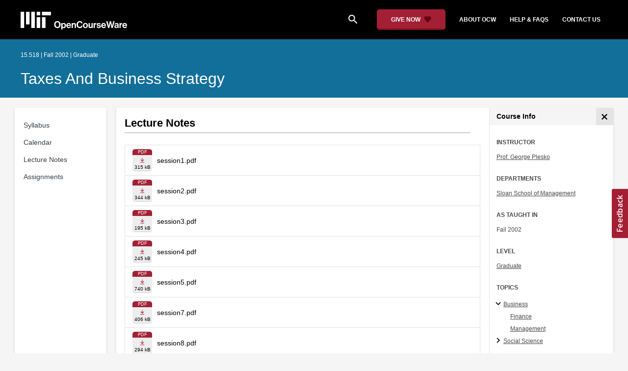

--- FILE ---
content_type: text/html
request_url: https://ocw.mit.edu/courses/15-518-taxes-and-business-strategy-fall-2002/resources/lecture-notes/
body_size: 10328
content:
<!doctype html>
<html lang="en">
<head>
  
    
    <script>(function(w,d,s,l,i){w[l]=w[l]||[];w[l].push({'gtm.start':
    new Date().getTime(),event:'gtm.js'});var f=d.getElementsByTagName(s)[0],
    j=d.createElement(s),dl=l!='dataLayer'?'&l='+l:'';j.async=true;j.src=
    'https://www.googletagmanager.com/gtm.js?id='+i+dl;f.parentNode.insertBefore(j,f);
    })(window,document,'script','dataLayer','GTM-NMQZ25T');</script>
    
  
  


    
    <link href="/static_shared/css/course_v2.3e66d.css" rel="stylesheet">
    

    
    <link href="/static_shared/css/common.3e66d.css" rel="stylesheet">
    

  
  <meta charset="utf-8">
  <meta name="viewport" content="width=device-width, initial-scale=1, viewport-fit=cover">
  <meta name="description" content="MIT OpenCourseWare is a web based publication of virtually all MIT course content. OCW is open and available to the world and is a permanent MIT activity">
  <meta name="keywords" content="opencourseware,MIT OCW,courseware,MIT opencourseware,Free Courses,class notes,class syllabus,class materials,tutorials,online courses,MIT courses">
  
  <meta property="og:site_name" content="MIT OpenCourseWare">
  <meta property="og:type" content="website" />
  <meta property="og:url" content="https://ocw.mit.edu/courses/15-518-taxes-and-business-strategy-fall-2002/resources/lecture-notes/" />
  <meta property="og:title" content="Taxes and Business Strategy | Sloan School of Management | MIT OpenCourseWare" />
  <meta property="og:description" content="MIT OpenCourseWare is a web based publication of virtually all MIT course content. OCW is open and available to the world and is a permanent MIT activity" />

  

<meta property="og:image" content="https://ocw.mit.edu/courses/15-518-taxes-and-business-strategy-fall-2002/cff5dc4d0545e629a5268d9d510be65a_15-518f02.jpg" />
<meta name="twitter:card" content="summary_large_image" />
<meta name="twitter:site" content="@mitocw" />
<meta name="twitter:image:src" content="https://ocw.mit.edu/courses/15-518-taxes-and-business-strategy-fall-2002/cff5dc4d0545e629a5268d9d510be65a_15-518f02.jpg" />

  <link rel="canonical" href="https://ocw.mit.edu/courses/15-518-taxes-and-business-strategy-fall-2002/resources/lecture-notes/" />

  <script type="application/ld+json">
      {
        "@context": "http://schema.org/",
        "@type" : "WebPage",
        "name": "MIT OpenCourseWare",
        "description": "MIT OpenCourseWare is a web based publication of virtually all MIT course content. OCW is open and available to the world and is a permanent MIT activity",
        "license": "http://creativecommons.org/licenses/by-nc-sa/4.0/",
        "publisher": {
          "@type": "CollegeOrUniversity",
          "name": "MIT OpenCourseWare"
        }
      }
  </script>

  <title>Taxes and Business Strategy | Sloan School of Management | MIT OpenCourseWare</title>
  <style>
  @font-face {
    font-family: 'Material Icons';
    font-style: normal;
    font-weight: 400;
    src: local('Material Icons'),
      local('MaterialIcons-Regular'),
      url(/static_shared/fonts/MaterialIcons-Regular.subset.504c7f0c308e930e9255.woff2) format('woff2'),
      url(/static_shared/fonts/MaterialIcons-Regular.subset.1f8f08f2bf0d6e078379.woff) format('woff'),
      url(/static_shared/fonts/MaterialIcons-Regular.subset.aa271372671db14b34f2.ttf) format('truetype');
  }
  @font-face {
    font-family: 'Material Icons Round';
    font-style: normal;
    font-weight: 400;
    src: local("MaterialIcons-Round"),
    url(/static_shared/fonts/MaterialIconsRound-Regular.subset.7154eae1d0e60e0dabe4.woff2) format('woff2');
  }
  @font-face {
    font-family: 'Cardo Bold';
    font-style: normal;
    font-weight: bold;
    src: local('Cardo'),
      local('Cardo-Bold'),
      url(/static_shared/fonts/Cardo-Bold.d7bf1aa6f322a64b2fc3.ttf) format('truetype');
  }
  @font-face {
    font-family: 'Cardo Italic';
    font-style: italic;
    font-weight: 400;
    src: local('Cardo'),
      local('Cardo-Italic'),
      url(/static_shared/fonts/Cardo-Italic.0935d2ebbc05be3559b1.ttf) format('truetype');
  }
  @font-face {
    font-family: 'Helvetica Light';
    font-style: normal`;
    font-weight: 400;
    src: local('Helvetica Light'),
      local('Helvetica-Light'),
      url(/static_shared/fonts/Helvetica-Light.70359849afb40079a1c8.ttf) format('truetype');
  }
  .external-link.nav-link::after {
    background-image: url('/static_shared/images/external_link.58bbdd86c00a2c146c36.svg'); 
  }
  </style>
</head>


<body class="course-home-page">
  
    
    <noscript><iframe src="https://www.googletagmanager.com/ns.html?id=GTM-NMQZ25T"
    height="0" width="0" style="display:none;visibility:hidden"></iframe></noscript>
    
  
  <div class="overflow-auto">
    <span class="course-header">
    <div
  id="mobile-course-nav"
  class="navbar-offcanvas offcanvas-toggle offcanvas-toggle-close medium-and-below-only drawer">
  <h3 class="my-4 d-flex align-items-center justify-content-between">
    Browse Course Material
    <button
      class="btn"
      type="button"
      aria-label="Close Course Menu"
      onclick="$('#mobile-course-nav-toggle').click();"
      id="close-mobile-course-menu-button"
      >
      <img
        src="/static_shared/images/close_small.b0a2684ccc0da6407a56.svg"
        alt=""
        width="12px"
      />
    </button>
  </h3>
  

<nav class="course-nav" aria-label="Course materials">
  <ul class="w-100 m-auto list-unstyled">
    
      









<li class="course-nav-list-item">
  <div class="course-nav-parent d-flex flex-direction-row align-items-center justify-content-between">
    <span class="course-nav-text-wrapper">
      
        <a class="text-dark nav-link"
          data-uuid="c8751bba-46c2-86e3-3802-7d86ec4456c6"
           href="/courses/15-518-taxes-and-business-strategy-fall-2002/pages/syllabus/" >
          Syllabus
        </a>
      
    </span>
    
  </div>
  
  <span class="medium-and-below-only"><hr/></span>
  
  <ul
    class="course-nav-child-nav m-auto collapse"
    id="nav-container_mobile_c8751bba-46c2-86e3-3802-7d86ec4456c6"
    aria-labelledby="nav-button_mobile_c8751bba-46c2-86e3-3802-7d86ec4456c6"
  >
    
  </ul>
</li>

    
      









<li class="course-nav-list-item">
  <div class="course-nav-parent d-flex flex-direction-row align-items-center justify-content-between">
    <span class="course-nav-text-wrapper">
      
        <a class="text-dark nav-link"
          data-uuid="98dacf64-2fa9-8a38-dfd2-ad3d39925859"
           href="/courses/15-518-taxes-and-business-strategy-fall-2002/pages/calendar/" >
          Calendar
        </a>
      
    </span>
    
  </div>
  
  <span class="medium-and-below-only"><hr/></span>
  
  <ul
    class="course-nav-child-nav m-auto collapse"
    id="nav-container_mobile_98dacf64-2fa9-8a38-dfd2-ad3d39925859"
    aria-labelledby="nav-button_mobile_98dacf64-2fa9-8a38-dfd2-ad3d39925859"
  >
    
  </ul>
</li>

    
      









<li class="course-nav-list-item">
  <div class="course-nav-parent d-flex flex-direction-row align-items-center justify-content-between">
    <span class="course-nav-text-wrapper">
      
        <a class="text-dark nav-link"
          data-uuid="33511179-bd1b-4d3f-07ef-573dc3c5ada1"
           href="/courses/15-518-taxes-and-business-strategy-fall-2002/pages/lecture-notes/" >
          Lecture Notes
        </a>
      
    </span>
    
  </div>
  
  <span class="medium-and-below-only"><hr/></span>
  
  <ul
    class="course-nav-child-nav m-auto collapse"
    id="nav-container_mobile_33511179-bd1b-4d3f-07ef-573dc3c5ada1"
    aria-labelledby="nav-button_mobile_33511179-bd1b-4d3f-07ef-573dc3c5ada1"
  >
    
  </ul>
</li>

    
      









<li class="course-nav-list-item">
  <div class="course-nav-parent d-flex flex-direction-row align-items-center justify-content-between">
    <span class="course-nav-text-wrapper">
      
        <a class="text-dark nav-link"
          data-uuid="8824da49-27d6-b7a7-01fb-3715856a3573"
           href="/courses/15-518-taxes-and-business-strategy-fall-2002/pages/assignments/" >
          Assignments
        </a>
      
    </span>
    
  </div>
  
  <span class="medium-and-below-only"><hr/></span>
  
  <ul
    class="course-nav-child-nav m-auto collapse"
    id="nav-container_mobile_8824da49-27d6-b7a7-01fb-3715856a3573"
    aria-labelledby="nav-button_mobile_8824da49-27d6-b7a7-01fb-3715856a3573"
  >
    
  </ul>
</li>

    
  </ul>
</nav>

</div>

    <div
  id="course-info-drawer"
  class="bg-faded pt-3 bg-light navbar-offcanvas navbar-offcanvas-right medium-and-below-only drawer"
>
  <div class="col-12">
    <button
      class="btn close-mobile-course-info"
      type="button"
      aria-label="Close Course Info"
      onclick="$('#mobile-course-info-toggle').click();"
      id="close-mobile-course-info-button"
      >
      <img
        class=""
        src="/static_shared/images/close_small.b0a2684ccc0da6407a56.svg"
        alt=""
        width="12px"
      />
    </button>
  </div>
    

<div class="course-info">
  <div class="course-detail-title bg-light-gray">
    <h2 class="font-black py-1 pl-3 m-0">
      Course Info
    </h2>
  </div>
  <div class="px-3 mt-4">
    <div class="row">
      <div class="col-12 ">
        
        <div class="">
          
          <h5 class="panel-course-info-title ">
            Instructor
            </h5>
          <div class="course-info-content panel-course-info-text">
            




<ul class="list-unstyled m-0">
  
  
  
    
  
  <li>
    <a   class="course-info-instructor strip-link-offline"    href="/search/?q=Prof.&#43;George&#43;Plesko"  >Prof. George Plesko</a>
  </li>
  
</ul>


          </div>
        </div>
        
        
          
          
            <div class="mt-4">
              <h5 class="panel-course-info-title ">
                Departments
              </h5>
              <div class="course-info-content panel-course-info-text">
                




<ul class="list-unstyled m-0">
  
  
  
    
  
  <li>
    <a   class="course-info-department strip-link-offline"    href="/search/?d=Sloan&#43;School&#43;of&#43;Management"  >Sloan School of Management</a>
  </li>
  
</ul>


              </div>
            </div>
          
         
        
        <div class="mt-4">
          <h5 class="panel-course-info-title ">
            As Taught In
          </h5>
          <div class="course-info-content panel-course-info-text">
            Fall
            
              2002
            
          </div>
        </div>

        <div class="mt-4">
          <h5 class="panel-course-info-title ">
            Level
          </h5>
          <div class="course-info-content panel-course-info-text">
            
              
                <a   class=" strip-link-offline"    href="/search/?l=Graduate"  >Graduate</a><br />
              
            
          </div>
        </div>
        
      </div>

      
    </div>
  </div>
</div>

  





<div class=" mt-4">
  <h5 class="panel-course-info-title ">
    Topics
  </h5>
  <ul class="list-unstyled pb-2 m-0 panel-course-info-text">
      <li>








<div class="position-relative pt-1 pb-1 pl-4 ml-n2 ">
  
  <button
    type="button"
    class="topic-toggle border-0 bg-transparent pl-0"
    data-target="#subtopic-container_mobile_0"
    data-toggle="collapse"
    aria-controls="subtopic-container_mobile_0"
    aria-expanded="true"
    aria-label="Business subtopics"
  >
    <i aria-hidden="true" class="material-icons"></i>
  </button>
  
  <span class="topic-text-wrapper">
    <a   class="text-black course-info-topic strip-link-offline"    href="/search/?t=Business"  >Business</a></span>
</div>

<ul
  class="pl-4 subtopic-container collapse show list-unstyled"
  id="subtopic-container_mobile_0"
  aria-label="Subtopics"
>
  
  
  
  <li>
    <div class="position-relative pt-1 pb-1  pl-2 ">
      
      <span class="topic-text-wrapper">
        
        <a   class="text-black course-info-topic strip-link-offline"    href="/search/?t=Finance"  >Finance</a></span>
    </div>
    <ul
      class="collapse show list-unstyled"
      id="speciality-container_mobile_0_0"
      aria-label="Specialties"
    >
      
    </ul>
    
  </li>
  
  
  <li>
    <div class="position-relative pt-1 pb-1  pl-2 ">
      
      <span class="topic-text-wrapper">
        
        <a   class="text-black course-info-topic strip-link-offline"    href="/search/?t=Management"  >Management</a></span>
    </div>
    <ul
      class="collapse show list-unstyled"
      id="speciality-container_mobile_0_1"
      aria-label="Specialties"
    >
      
    </ul>
    
  </li>
  
</ul>

</li>
      <li>








<div class="position-relative pt-1 pb-1 pl-4 ml-n2 ">
  
  <button
    type="button"
    class="topic-toggle border-0 bg-transparent pl-0"
    data-target="#subtopic-container_mobile_1"
    data-toggle="collapse"
    aria-controls="subtopic-container_mobile_1"
    aria-expanded="false"
    aria-label="Social Science subtopics"
  >
    <i aria-hidden="true" class="material-icons"></i>
  </button>
  
  <span class="topic-text-wrapper">
    <a   class="text-black course-info-topic strip-link-offline"    href="/search/?t=Social&#43;Science"  >Social Science</a></span>
</div>

<ul
  class="pl-4 subtopic-container collapse list-unstyled"
  id="subtopic-container_mobile_1"
  aria-label="Subtopics"
>
  
  
  
  <li>
    <div class="position-relative pt-1 pb-1  pl-4 ">
      
      <button
        class="topic-toggle border-0 bg-transparent pl-0"
        data-target="#speciality-container_mobile_1_0"
        data-toggle="collapse"
        aria-controls="speciality-container_mobile_1_0"
        aria-expanded="false"
        aria-label="Economics specialties"
      >
        <i aria-hidden="true" class="material-icons"></i>
      </button>
      
      <span class="topic-text-wrapper">
        
        <a   class="text-black course-info-topic strip-link-offline"    href="/search/?t=Economics"  >Economics</a></span>
    </div>
    <ul
      class="collapse list-unstyled"
      id="speciality-container_mobile_1_0"
      aria-label="Specialties"
    >
      
      <li class="pt-1 pb-1 pl-5">
        <span class="topic-text-wrapper">
          
          <a   class="text-black course-info-topic strip-link-offline"    href="/search/?t=Industrial&#43;Organization"  >Industrial Organization</a></span>
      </li>
      
    </ul>
    
  </li>
  
</ul>

</li>
      
  </ul>
</div>

  



<div class="">
  <h5 class="course-detail-title panel-course-info-title mt-3">
    Learning Resource Types
  </h5>
  <div>
    <div class="row d-inline m-0">
      
        <div class="panel-course-info-text my-2">
          

<div class="">
  <div class="d-flex">
    <i aria-hidden="true" class="material-icons pr-1">notes</i>
    <span>Lecture Notes</span>
  </div>
</div>

        </div>
      
        <div class="panel-course-info-text my-2">
          

<div class="">
  <div class="d-flex">
    <i aria-hidden="true" class="material-icons pr-1">assignment</i>
    <span>Problem Sets</span>
  </div>
</div>

        </div>
      
    </div>
  </div>
</div>


  <hr>
<div class="pb-3">
  <a class="download-course-link-button btn btn-outline-primary btn-link link-button text-decoration-none px-4 py-2"
    role="button"
    href="/courses/15-518-taxes-and-business-strategy-fall-2002/download">
    <div class="text-center w-100">Download Course</div>
  </a>
</div>
</div>

    





<div id="mobile-header" class="position-relative bg-black medium-and-below-only">
  <nav class="navbar navbar-expand-lg navbar-dark bg-black d-flex">
    <button
      class="navbar-toggler"
      type="button"
      data-toggle="collapse"
      data-target="#navbarSupportedContent"
      aria-controls="navbarSupportedContent"
      aria-expanded="false"
      aria-label="Toggle navigation"
    >
      <i class="material-icons display-4 text-white align-bottom">menu</i>
    </button>
    <div class="mx-auto">
      <a href="/">
        <img width="200" src="/static_shared/images/ocw_logo_white.cabdc9a745b03db3dad4.svg" alt="MIT OpenCourseWare"/>
      </a>
    </div>
    <div class="user-menu-container"></div>
    <div class="collapse navbar-collapse" id="navbarSupportedContent">
      <ul class="navbar-nav mr-auto pl-2 pt-2">
        <li class="nav-item">
  
  
    <a class="nav-link search-icon text-white pr-6" href="/search/">
      <i class="material-icons">search</i>
    </a>
  
</li>
        <li class="nav-item">
          <a   class="nav-link"    href="https://giving.mit.edu/give/to/ocw/?utm_source=ocw&amp;utm_medium=homepage_banner&amp;utm_campaign=nextgen_home"  >Give Now</a>
        </li>
        <li class="nav-item">
          <a   class="nav-link"    href="/about"  >About OCW</a>
        </li>
        <li class="nav-item">
          <a   class="nav-link"   target="_blank"   href="https://mitocw.zendesk.com/hc/en-us"  >Help &amp; Faqs</a>
        </li>
        <li class="nav-item">
          <a   class="nav-link"    href="/contact"  >Contact Us</a>
        </li>
      </ul>
    </div>
  </nav>
</div>


<div id="desktop-header">
  <div class="contents">
    <div class="left">
      <div class="ocw-logo">
        <a href="/">
          <img src="/static_shared/images/ocw_logo_white.cabdc9a745b03db3dad4.svg" alt="MIT OpenCourseWare" />
        </a>
      </div>
    </div>
    <div class="right">
      
  
  
    <a class="nav-link search-icon text-white pr-6" href="/search/">
      <i class="material-icons">search</i>
    </a>
  

      <a class="give-button text-white text-decoration-none font-weight-bold small-link d-flex align-items-center" aria-label="Give Now - Donate to MIT OpenCourseWare" href="https://giving.mit.edu/give/to/ocw/?utm_source=ocw&amp;utm_medium=homepage_banner&amp;utm_campaign=nextgen_home">
        <span class="m-0 pr-2">GIVE NOW</span>
        <img src="/static_shared/images/heart_burgundy.e7c8635e8cc6538b89fa.svg" class="heart-burgundy" alt="" />
      </a>
      <a   class="text-white text-decoration-none font-weight-bold pl-5 pr-3 py-2"    href="/about"  >about ocw</a>
      <a   class="text-white text-decoration-none font-weight-bold px-3 py-2"   target="_blank"   href="https://mitocw.zendesk.com/hc/en-us"  >help &amp; faqs</a>
      <a   class="text-white text-decoration-none font-weight-bold px-3 py-2"    href="/contact"  >contact us</a>
      <div class="user-menu-container"></div>
    </div>
  </div>
</div>

<div id="user-list-modal-container"></div>
<div id="create-user-list-modal-container"></div>
    </span>
    
    

<div id="course-banner" class="p-0">
  <div class="max-content-width course-banner-content m-auto py-3">
    <div class="row">
    <div class="col-11">
      
      <span class="course-number-term-detail">15.518 | Fall 2002 | Graduate</span>
      <br>
      <br>
      <h1>
        <a
          class="text-capitalize m-0 text-white"
          href="/courses/15-518-taxes-and-business-strategy-fall-2002/"
        >Taxes and Business Strategy</a>
      </h1>
    </div>
    <div class="col-1"><div class="bookmark-button-container" data-resourcereadableid="15.518&#43;fall_2002"></div>
    </div>
    </div>
  </div>
</div>


    <div id="course-main-content">
      <div class="row">
        <div class="col-12 course-home-grid">
          <div class="medium-and-below-only">
            <div class="d-flex align-items-center mb-3">
              <div class="col-6 px-0">
                <div>
  <button
    id="mobile-course-nav-toggle"
    class="mobile-course-nav-toggle-btn d-inline-flex align-items-center offcanvas-toggle"
    data-toggle="offcanvas"
    data-target="#mobile-course-nav"
  >
    <img src="/static_shared/images/expand.a062b1c47b121e3c7e03.svg" alt=""/>
    <span class="pl-1">Menu</span>
  </button>
</div>

              </div>
              <div class="col-6 px-0">
                


  <button 
    class="btn btn-link float-right mobile-course-info-toggle-btn toggle navbar-toggle offcanvas-toggle"
    id="mobile-course-info-toggle"
    data-toggle="offcanvas" 
    data-target="#course-info-drawer">
    More Info
  </button>


              </div>
            </div>
          </div>
        </div>
      </div>
      <div class="row course-cards">
        <div class="col-2 course-home-grid large-and-above-only">  
          <div class="card">
  <div class="card-body pr-2">
    

<nav class="course-nav" aria-label="Course materials">
  <ul class="w-100 m-auto list-unstyled">
    
      









<li class="course-nav-list-item">
  <div class="course-nav-parent d-flex flex-direction-row align-items-center justify-content-between">
    <span class="course-nav-text-wrapper">
      
        <a class="text-dark nav-link"
          data-uuid="c8751bba-46c2-86e3-3802-7d86ec4456c6"
           href="/courses/15-518-taxes-and-business-strategy-fall-2002/pages/syllabus/" >
          Syllabus
        </a>
      
    </span>
    
  </div>
  
  <span class="medium-and-below-only"><hr/></span>
  
  <ul
    class="course-nav-child-nav m-auto collapse"
    id="nav-container_desktop_c8751bba-46c2-86e3-3802-7d86ec4456c6"
    aria-labelledby="nav-button_desktop_c8751bba-46c2-86e3-3802-7d86ec4456c6"
  >
    
  </ul>
</li>

    
      









<li class="course-nav-list-item">
  <div class="course-nav-parent d-flex flex-direction-row align-items-center justify-content-between">
    <span class="course-nav-text-wrapper">
      
        <a class="text-dark nav-link"
          data-uuid="98dacf64-2fa9-8a38-dfd2-ad3d39925859"
           href="/courses/15-518-taxes-and-business-strategy-fall-2002/pages/calendar/" >
          Calendar
        </a>
      
    </span>
    
  </div>
  
  <span class="medium-and-below-only"><hr/></span>
  
  <ul
    class="course-nav-child-nav m-auto collapse"
    id="nav-container_desktop_98dacf64-2fa9-8a38-dfd2-ad3d39925859"
    aria-labelledby="nav-button_desktop_98dacf64-2fa9-8a38-dfd2-ad3d39925859"
  >
    
  </ul>
</li>

    
      









<li class="course-nav-list-item">
  <div class="course-nav-parent d-flex flex-direction-row align-items-center justify-content-between">
    <span class="course-nav-text-wrapper">
      
        <a class="text-dark nav-link"
          data-uuid="33511179-bd1b-4d3f-07ef-573dc3c5ada1"
           href="/courses/15-518-taxes-and-business-strategy-fall-2002/pages/lecture-notes/" >
          Lecture Notes
        </a>
      
    </span>
    
  </div>
  
  <span class="medium-and-below-only"><hr/></span>
  
  <ul
    class="course-nav-child-nav m-auto collapse"
    id="nav-container_desktop_33511179-bd1b-4d3f-07ef-573dc3c5ada1"
    aria-labelledby="nav-button_desktop_33511179-bd1b-4d3f-07ef-573dc3c5ada1"
  >
    
  </ul>
</li>

    
      









<li class="course-nav-list-item">
  <div class="course-nav-parent d-flex flex-direction-row align-items-center justify-content-between">
    <span class="course-nav-text-wrapper">
      
        <a class="text-dark nav-link"
          data-uuid="8824da49-27d6-b7a7-01fb-3715856a3573"
           href="/courses/15-518-taxes-and-business-strategy-fall-2002/pages/assignments/" >
          Assignments
        </a>
      
    </span>
    
  </div>
  
  <span class="medium-and-below-only"><hr/></span>
  
  <ul
    class="course-nav-child-nav m-auto collapse"
    id="nav-container_desktop_8824da49-27d6-b7a7-01fb-3715856a3573"
    aria-labelledby="nav-button_desktop_8824da49-27d6-b7a7-01fb-3715856a3573"
  >
    
  </ul>
</li>

    
  </ul>
</nav>

  </div>
</div>

        </div>
        <div class="col-sm-12 col-lg-10 course-home-grid">
          <div class="">
            <div class="card">
              <div class="d-flex justify-content-between">
                <div class="p-0 col-lg-9" id="main-course-section">
                  <div class="card-body">
                    
<div class="mb-2">
  <header>
  <div class="course-section-title-container">
    <div id="course-title">
      
      <h2 class="pb-1 mb-1">Lecture Notes</h2>
    </div>
  </div>
</header>

  <article class="content pt-3 mt-1">
    <main id="course-content-section"></main>
  </article>
</div>


<div class="mb-5">
  
  









  
    
      
      
      
        
        
        
    
      
      
      
        
        
        
    
      
      
      
        
        
        
    
      
      
      
        
        
        
    
      
      
      
        
        
        
    
      
      
      
        
        
        
    
      
      
      
        
        
        
    
      
      
      
        
        
        
    
      
      
      
        
        
        
    
      
      
      
        
        
        
    
      
      
      
        
        
        
    
      
      
      
        
        
        
    
      
      
      
        
        
        
    
      
      
      
        
        
        
    
      
      
      
        
        
        
    
      
      
      
        
        
        
    
      
      
      
        
        
        
    
    
    
    
    
  
  
  
  
  
<div class="resource-item resource-list-page">
  <div class="row">
    <div class="d-inline-flex">
      <a class="resource-thumbnail" href="/courses/15-518-taxes-and-business-strategy-fall-2002/a23fc5e74e6025cf869b725c13b95d74_session1.pdf" target="_blank" aria-label="Download file" download>
        
        <div class="resource-type-thumbnail pdf">
          <div class="d-flex align-self-center">pdf</div>
        </div>  
        <div class="download-container">
          
            <span class="download-link">
              
                  <img
                    class="hide-offline resources-download"
                    src="/static_shared/images/resource-download.dab02d010ffdeffef264.svg"
                    aria-hidden="true"
                  />
              
            </span>
            
              <div class="resource-list-file-size">
                315 kB
              </div>
            
          
        </div>
      </a>
      <div class="resource-list-item-details">
        <a class="resource-list-title" href="/courses/15-518-taxes-and-business-strategy-fall-2002/resources/session1/">session1.pdf</a>

      </div>
    </div>
  </div>
</div>

<div class="resource-item resource-list-page">
  <div class="row">
    <div class="d-inline-flex">
      <a class="resource-thumbnail" href="/courses/15-518-taxes-and-business-strategy-fall-2002/cafb616296961bec3ea550f6dee99b2a_session2.pdf" target="_blank" aria-label="Download file" download>
        
        <div class="resource-type-thumbnail pdf">
          <div class="d-flex align-self-center">pdf</div>
        </div>  
        <div class="download-container">
          
            <span class="download-link">
              
                  <img
                    class="hide-offline resources-download"
                    src="/static_shared/images/resource-download.dab02d010ffdeffef264.svg"
                    aria-hidden="true"
                  />
              
            </span>
            
              <div class="resource-list-file-size">
                344 kB
              </div>
            
          
        </div>
      </a>
      <div class="resource-list-item-details">
        <a class="resource-list-title" href="/courses/15-518-taxes-and-business-strategy-fall-2002/resources/session2/">session2.pdf</a>

      </div>
    </div>
  </div>
</div>

<div class="resource-item resource-list-page">
  <div class="row">
    <div class="d-inline-flex">
      <a class="resource-thumbnail" href="/courses/15-518-taxes-and-business-strategy-fall-2002/4d5acaae1ff92b208f53bfd11bd633e7_session3.pdf" target="_blank" aria-label="Download file" download>
        
        <div class="resource-type-thumbnail pdf">
          <div class="d-flex align-self-center">pdf</div>
        </div>  
        <div class="download-container">
          
            <span class="download-link">
              
                  <img
                    class="hide-offline resources-download"
                    src="/static_shared/images/resource-download.dab02d010ffdeffef264.svg"
                    aria-hidden="true"
                  />
              
            </span>
            
              <div class="resource-list-file-size">
                195 kB
              </div>
            
          
        </div>
      </a>
      <div class="resource-list-item-details">
        <a class="resource-list-title" href="/courses/15-518-taxes-and-business-strategy-fall-2002/resources/session3/">session3.pdf</a>

      </div>
    </div>
  </div>
</div>

<div class="resource-item resource-list-page">
  <div class="row">
    <div class="d-inline-flex">
      <a class="resource-thumbnail" href="/courses/15-518-taxes-and-business-strategy-fall-2002/bb0a42b8b72b32ac3ec00739697e604a_session4.pdf" target="_blank" aria-label="Download file" download>
        
        <div class="resource-type-thumbnail pdf">
          <div class="d-flex align-self-center">pdf</div>
        </div>  
        <div class="download-container">
          
            <span class="download-link">
              
                  <img
                    class="hide-offline resources-download"
                    src="/static_shared/images/resource-download.dab02d010ffdeffef264.svg"
                    aria-hidden="true"
                  />
              
            </span>
            
              <div class="resource-list-file-size">
                245 kB
              </div>
            
          
        </div>
      </a>
      <div class="resource-list-item-details">
        <a class="resource-list-title" href="/courses/15-518-taxes-and-business-strategy-fall-2002/resources/session4/">session4.pdf</a>

      </div>
    </div>
  </div>
</div>

<div class="resource-item resource-list-page">
  <div class="row">
    <div class="d-inline-flex">
      <a class="resource-thumbnail" href="/courses/15-518-taxes-and-business-strategy-fall-2002/695653598ab2b4b559410702007f3ac6_session5.pdf" target="_blank" aria-label="Download file" download>
        
        <div class="resource-type-thumbnail pdf">
          <div class="d-flex align-self-center">pdf</div>
        </div>  
        <div class="download-container">
          
            <span class="download-link">
              
                  <img
                    class="hide-offline resources-download"
                    src="/static_shared/images/resource-download.dab02d010ffdeffef264.svg"
                    aria-hidden="true"
                  />
              
            </span>
            
              <div class="resource-list-file-size">
                740 kB
              </div>
            
          
        </div>
      </a>
      <div class="resource-list-item-details">
        <a class="resource-list-title" href="/courses/15-518-taxes-and-business-strategy-fall-2002/resources/session5/">session5.pdf</a>

      </div>
    </div>
  </div>
</div>

<div class="resource-item resource-list-page">
  <div class="row">
    <div class="d-inline-flex">
      <a class="resource-thumbnail" href="/courses/15-518-taxes-and-business-strategy-fall-2002/3491882f20ab00a35ac2328317dc27c9_session7.pdf" target="_blank" aria-label="Download file" download>
        
        <div class="resource-type-thumbnail pdf">
          <div class="d-flex align-self-center">pdf</div>
        </div>  
        <div class="download-container">
          
            <span class="download-link">
              
                  <img
                    class="hide-offline resources-download"
                    src="/static_shared/images/resource-download.dab02d010ffdeffef264.svg"
                    aria-hidden="true"
                  />
              
            </span>
            
              <div class="resource-list-file-size">
                406 kB
              </div>
            
          
        </div>
      </a>
      <div class="resource-list-item-details">
        <a class="resource-list-title" href="/courses/15-518-taxes-and-business-strategy-fall-2002/resources/session7/">session7.pdf</a>

      </div>
    </div>
  </div>
</div>

<div class="resource-item resource-list-page">
  <div class="row">
    <div class="d-inline-flex">
      <a class="resource-thumbnail" href="/courses/15-518-taxes-and-business-strategy-fall-2002/04dbda77414676a6987855ee75d7a07c_session8.pdf" target="_blank" aria-label="Download file" download>
        
        <div class="resource-type-thumbnail pdf">
          <div class="d-flex align-self-center">pdf</div>
        </div>  
        <div class="download-container">
          
            <span class="download-link">
              
                  <img
                    class="hide-offline resources-download"
                    src="/static_shared/images/resource-download.dab02d010ffdeffef264.svg"
                    aria-hidden="true"
                  />
              
            </span>
            
              <div class="resource-list-file-size">
                294 kB
              </div>
            
          
        </div>
      </a>
      <div class="resource-list-item-details">
        <a class="resource-list-title" href="/courses/15-518-taxes-and-business-strategy-fall-2002/resources/session8/">session8.pdf</a>

      </div>
    </div>
  </div>
</div>

<div class="resource-item resource-list-page">
  <div class="row">
    <div class="d-inline-flex">
      <a class="resource-thumbnail" href="/courses/15-518-taxes-and-business-strategy-fall-2002/ad8d6deb3bfb86afb0ca13a4989662c5_Sessions9and10.pdf" target="_blank" aria-label="Download file" download>
        
        <div class="resource-type-thumbnail pdf">
          <div class="d-flex align-self-center">pdf</div>
        </div>  
        <div class="download-container">
          
            <span class="download-link">
              
                  <img
                    class="hide-offline resources-download"
                    src="/static_shared/images/resource-download.dab02d010ffdeffef264.svg"
                    aria-hidden="true"
                  />
              
            </span>
            
              <div class="resource-list-file-size">
                711 kB
              </div>
            
          
        </div>
      </a>
      <div class="resource-list-item-details">
        <a class="resource-list-title" href="/courses/15-518-taxes-and-business-strategy-fall-2002/resources/sessions9and10/">Sessions9and10.pdf</a>

      </div>
    </div>
  </div>
</div>

<div class="resource-item resource-list-page">
  <div class="row">
    <div class="d-inline-flex">
      <a class="resource-thumbnail" href="/courses/15-518-taxes-and-business-strategy-fall-2002/c7c299ad8c14a09c450cc591aa75568c_session11.pdf" target="_blank" aria-label="Download file" download>
        
        <div class="resource-type-thumbnail pdf">
          <div class="d-flex align-self-center">pdf</div>
        </div>  
        <div class="download-container">
          
            <span class="download-link">
              
                  <img
                    class="hide-offline resources-download"
                    src="/static_shared/images/resource-download.dab02d010ffdeffef264.svg"
                    aria-hidden="true"
                  />
              
            </span>
            
              <div class="resource-list-file-size">
                625 kB
              </div>
            
          
        </div>
      </a>
      <div class="resource-list-item-details">
        <a class="resource-list-title" href="/courses/15-518-taxes-and-business-strategy-fall-2002/resources/session11/">session11.pdf</a>

      </div>
    </div>
  </div>
</div>

<div class="resource-item resource-list-page">
  <div class="row">
    <div class="d-inline-flex">
      <a class="resource-thumbnail" href="/courses/15-518-taxes-and-business-strategy-fall-2002/85c3090fcd56f22520d2319e7613cfd9_session12.pdf" target="_blank" aria-label="Download file" download>
        
        <div class="resource-type-thumbnail pdf">
          <div class="d-flex align-self-center">pdf</div>
        </div>  
        <div class="download-container">
          
            <span class="download-link">
              
                  <img
                    class="hide-offline resources-download"
                    src="/static_shared/images/resource-download.dab02d010ffdeffef264.svg"
                    aria-hidden="true"
                  />
              
            </span>
            
              <div class="resource-list-file-size">
                331 kB
              </div>
            
          
        </div>
      </a>
      <div class="resource-list-item-details">
        <a class="resource-list-title" href="/courses/15-518-taxes-and-business-strategy-fall-2002/resources/session12/">session12.pdf</a>

      </div>
    </div>
  </div>
</div>

<div class="resource-item resource-list-page">
  <div class="row">
    <div class="d-inline-flex">
      <a class="resource-thumbnail" href="/courses/15-518-taxes-and-business-strategy-fall-2002/f352b9a7e5a9c9da1083c94feef03826_session13.pdf" target="_blank" aria-label="Download file" download>
        
        <div class="resource-type-thumbnail pdf">
          <div class="d-flex align-self-center">pdf</div>
        </div>  
        <div class="download-container">
          
            <span class="download-link">
              
                  <img
                    class="hide-offline resources-download"
                    src="/static_shared/images/resource-download.dab02d010ffdeffef264.svg"
                    aria-hidden="true"
                  />
              
            </span>
            
              <div class="resource-list-file-size">
                212 kB
              </div>
            
          
        </div>
      </a>
      <div class="resource-list-item-details">
        <a class="resource-list-title" href="/courses/15-518-taxes-and-business-strategy-fall-2002/resources/session13/">session13.pdf</a>

      </div>
    </div>
  </div>
</div>

<div class="resource-item resource-list-page">
  <div class="row">
    <div class="d-inline-flex">
      <a class="resource-thumbnail" href="/courses/15-518-taxes-and-business-strategy-fall-2002/86c4e99d82e14d06bc57bef9931b4b1a_session14.pdf" target="_blank" aria-label="Download file" download>
        
        <div class="resource-type-thumbnail pdf">
          <div class="d-flex align-self-center">pdf</div>
        </div>  
        <div class="download-container">
          
            <span class="download-link">
              
                  <img
                    class="hide-offline resources-download"
                    src="/static_shared/images/resource-download.dab02d010ffdeffef264.svg"
                    aria-hidden="true"
                  />
              
            </span>
            
              <div class="resource-list-file-size">
                711 kB
              </div>
            
          
        </div>
      </a>
      <div class="resource-list-item-details">
        <a class="resource-list-title" href="/courses/15-518-taxes-and-business-strategy-fall-2002/resources/session14/">session14.pdf</a>

      </div>
    </div>
  </div>
</div>

<div class="resource-item resource-list-page">
  <div class="row">
    <div class="d-inline-flex">
      <a class="resource-thumbnail" href="/courses/15-518-taxes-and-business-strategy-fall-2002/2a82a1cb4a4b564d202807f2108ecce9_session18.pdf" target="_blank" aria-label="Download file" download>
        
        <div class="resource-type-thumbnail pdf">
          <div class="d-flex align-self-center">pdf</div>
        </div>  
        <div class="download-container">
          
            <span class="download-link">
              
                  <img
                    class="hide-offline resources-download"
                    src="/static_shared/images/resource-download.dab02d010ffdeffef264.svg"
                    aria-hidden="true"
                  />
              
            </span>
            
              <div class="resource-list-file-size">
                224 kB
              </div>
            
          
        </div>
      </a>
      <div class="resource-list-item-details">
        <a class="resource-list-title" href="/courses/15-518-taxes-and-business-strategy-fall-2002/resources/session18/">session18.pdf</a>

      </div>
    </div>
  </div>
</div>

<div class="resource-item resource-list-page">
  <div class="row">
    <div class="d-inline-flex">
      <a class="resource-thumbnail" href="/courses/15-518-taxes-and-business-strategy-fall-2002/81baeb93040806313c97dc351f9df424_session19.pdf" target="_blank" aria-label="Download file" download>
        
        <div class="resource-type-thumbnail pdf">
          <div class="d-flex align-self-center">pdf</div>
        </div>  
        <div class="download-container">
          
            <span class="download-link">
              
                  <img
                    class="hide-offline resources-download"
                    src="/static_shared/images/resource-download.dab02d010ffdeffef264.svg"
                    aria-hidden="true"
                  />
              
            </span>
            
              <div class="resource-list-file-size">
                283 kB
              </div>
            
          
        </div>
      </a>
      <div class="resource-list-item-details">
        <a class="resource-list-title" href="/courses/15-518-taxes-and-business-strategy-fall-2002/resources/session19/">session19.pdf</a>

      </div>
    </div>
  </div>
</div>

<div class="resource-item resource-list-page">
  <div class="row">
    <div class="d-inline-flex">
      <a class="resource-thumbnail" href="/courses/15-518-taxes-and-business-strategy-fall-2002/39124280f21a5f6105977826da7320c7_session20.pdf" target="_blank" aria-label="Download file" download>
        
        <div class="resource-type-thumbnail pdf">
          <div class="d-flex align-self-center">pdf</div>
        </div>  
        <div class="download-container">
          
            <span class="download-link">
              
                  <img
                    class="hide-offline resources-download"
                    src="/static_shared/images/resource-download.dab02d010ffdeffef264.svg"
                    aria-hidden="true"
                  />
              
            </span>
            
              <div class="resource-list-file-size">
                388 kB
              </div>
            
          
        </div>
      </a>
      <div class="resource-list-item-details">
        <a class="resource-list-title" href="/courses/15-518-taxes-and-business-strategy-fall-2002/resources/session20/">session20.pdf</a>

      </div>
    </div>
  </div>
</div>

<div class="resource-item resource-list-page">
  <div class="row">
    <div class="d-inline-flex">
      <a class="resource-thumbnail" href="/courses/15-518-taxes-and-business-strategy-fall-2002/5fed5d9c46246433c209a0b487eb6f1f_session21.pdf" target="_blank" aria-label="Download file" download>
        
        <div class="resource-type-thumbnail pdf">
          <div class="d-flex align-self-center">pdf</div>
        </div>  
        <div class="download-container">
          
            <span class="download-link">
              
                  <img
                    class="hide-offline resources-download"
                    src="/static_shared/images/resource-download.dab02d010ffdeffef264.svg"
                    aria-hidden="true"
                  />
              
            </span>
            
              <div class="resource-list-file-size">
                261 kB
              </div>
            
          
        </div>
      </a>
      <div class="resource-list-item-details">
        <a class="resource-list-title" href="/courses/15-518-taxes-and-business-strategy-fall-2002/resources/session21/">session21.pdf</a>

      </div>
    </div>
  </div>
</div>

<div class="resource-item resource-list-page">
  <div class="row">
    <div class="d-inline-flex">
      <a class="resource-thumbnail" href="/courses/15-518-taxes-and-business-strategy-fall-2002/17ff378486d23e2b6ad287fdb592cf30_session23.pdf" target="_blank" aria-label="Download file" download>
        
        <div class="resource-type-thumbnail pdf">
          <div class="d-flex align-self-center">pdf</div>
        </div>  
        <div class="download-container">
          
            <span class="download-link">
              
                  <img
                    class="hide-offline resources-download"
                    src="/static_shared/images/resource-download.dab02d010ffdeffef264.svg"
                    aria-hidden="true"
                  />
              
            </span>
            
              <div class="resource-list-file-size">
                296 kB
              </div>
            
          
        </div>
      </a>
      <div class="resource-list-item-details">
        <a class="resource-list-title" href="/courses/15-518-taxes-and-business-strategy-fall-2002/resources/session23/">session23.pdf</a>

      </div>
    </div>
  </div>
</div>


  


</div>

                  </div>
                </div>
                
                  <button 
  type="button" 
  class="btn course-info-button large-and-above-only"
  id="desktop-course-drawer-button"
  data-target="#desktop-course-drawer"
  data-toggle="collapse"
  aria-label="Course Info"
  aria-controls="desktop-course-drawer"
  aria-expanded="false"
>
  <img
    class="expand-drawer-img drawer-icon-img"
    src="/static_shared/images/left_arrow.3c482a1f6223bff3f0e6.svg"
    alt=""
  />
  <img
    class="collapse-drawer-img drawer-icon-img"
    src="/static_shared/images/close_small.b0a2684ccc0da6407a56.svg"
    alt=""
  />
</button>

<div class="collapse border-left p-0 large-and-above-only col-3" id="desktop-course-drawer">
    

<div class="course-info">
  <div class="course-detail-title bg-light-gray">
    <h2 class="font-black py-1 pl-3 m-0">
      Course Info
    </h2>
  </div>
  <div class="px-3 mt-4">
    <div class="row">
      <div class="col-12 ">
        
        <div class="">
          
          <h5 class="panel-course-info-title ">
            Instructor
            </h5>
          <div class="course-info-content panel-course-info-text">
            




<ul class="list-unstyled m-0">
  
  
  
    
  
  <li>
    <a   class="course-info-instructor strip-link-offline"    href="/search/?q=Prof.&#43;George&#43;Plesko"  >Prof. George Plesko</a>
  </li>
  
</ul>


          </div>
        </div>
        
        
          
          
            <div class="mt-4">
              <h5 class="panel-course-info-title ">
                Departments
              </h5>
              <div class="course-info-content panel-course-info-text">
                




<ul class="list-unstyled m-0">
  
  
  
    
  
  <li>
    <a   class="course-info-department strip-link-offline"    href="/search/?d=Sloan&#43;School&#43;of&#43;Management"  >Sloan School of Management</a>
  </li>
  
</ul>


              </div>
            </div>
          
         
        
        <div class="mt-4">
          <h5 class="panel-course-info-title ">
            As Taught In
          </h5>
          <div class="course-info-content panel-course-info-text">
            Fall
            
              2002
            
          </div>
        </div>

        <div class="mt-4">
          <h5 class="panel-course-info-title ">
            Level
          </h5>
          <div class="course-info-content panel-course-info-text">
            
              
                <a   class=" strip-link-offline"    href="/search/?l=Graduate"  >Graduate</a><br />
              
            
          </div>
        </div>
        
      </div>

      
    </div>
  </div>
</div>

  <div class="px-3">
    





<div class=" mt-4">
  <h5 class="panel-course-info-title ">
    Topics
  </h5>
  <ul class="list-unstyled pb-2 m-0 panel-course-info-text">
      <li>








<div class="position-relative pt-1 pb-1 pl-4 ml-n2 ">
  
  <button
    type="button"
    class="topic-toggle border-0 bg-transparent pl-0"
    data-target="#subtopic-container_desktop_0"
    data-toggle="collapse"
    aria-controls="subtopic-container_desktop_0"
    aria-expanded="true"
    aria-label="Business subtopics"
  >
    <i aria-hidden="true" class="material-icons"></i>
  </button>
  
  <span class="topic-text-wrapper">
    <a   class="text-black course-info-topic strip-link-offline"    href="/search/?t=Business"  >Business</a></span>
</div>

<ul
  class="pl-4 subtopic-container collapse show list-unstyled"
  id="subtopic-container_desktop_0"
  aria-label="Subtopics"
>
  
  
  
  <li>
    <div class="position-relative pt-1 pb-1  pl-2 ">
      
      <span class="topic-text-wrapper">
        
        <a   class="text-black course-info-topic strip-link-offline"    href="/search/?t=Finance"  >Finance</a></span>
    </div>
    <ul
      class="collapse show list-unstyled"
      id="speciality-container_desktop_0_0"
      aria-label="Specialties"
    >
      
    </ul>
    
  </li>
  
  
  <li>
    <div class="position-relative pt-1 pb-1  pl-2 ">
      
      <span class="topic-text-wrapper">
        
        <a   class="text-black course-info-topic strip-link-offline"    href="/search/?t=Management"  >Management</a></span>
    </div>
    <ul
      class="collapse show list-unstyled"
      id="speciality-container_desktop_0_1"
      aria-label="Specialties"
    >
      
    </ul>
    
  </li>
  
</ul>

</li>
      <li>








<div class="position-relative pt-1 pb-1 pl-4 ml-n2 ">
  
  <button
    type="button"
    class="topic-toggle border-0 bg-transparent pl-0"
    data-target="#subtopic-container_desktop_1"
    data-toggle="collapse"
    aria-controls="subtopic-container_desktop_1"
    aria-expanded="false"
    aria-label="Social Science subtopics"
  >
    <i aria-hidden="true" class="material-icons"></i>
  </button>
  
  <span class="topic-text-wrapper">
    <a   class="text-black course-info-topic strip-link-offline"    href="/search/?t=Social&#43;Science"  >Social Science</a></span>
</div>

<ul
  class="pl-4 subtopic-container collapse list-unstyled"
  id="subtopic-container_desktop_1"
  aria-label="Subtopics"
>
  
  
  
  <li>
    <div class="position-relative pt-1 pb-1  pl-4 ">
      
      <button
        class="topic-toggle border-0 bg-transparent pl-0"
        data-target="#speciality-container_desktop_1_0"
        data-toggle="collapse"
        aria-controls="speciality-container_desktop_1_0"
        aria-expanded="false"
        aria-label="Economics specialties"
      >
        <i aria-hidden="true" class="material-icons"></i>
      </button>
      
      <span class="topic-text-wrapper">
        
        <a   class="text-black course-info-topic strip-link-offline"    href="/search/?t=Economics"  >Economics</a></span>
    </div>
    <ul
      class="collapse list-unstyled"
      id="speciality-container_desktop_1_0"
      aria-label="Specialties"
    >
      
      <li class="pt-1 pb-1 pl-5">
        <span class="topic-text-wrapper">
          
          <a   class="text-black course-info-topic strip-link-offline"    href="/search/?t=Industrial&#43;Organization"  >Industrial Organization</a></span>
      </li>
      
    </ul>
    
  </li>
  
</ul>

</li>
      
  </ul>
</div>

    



<div class="">
  <h5 class="course-detail-title panel-course-info-title mt-3">
    Learning Resource Types
  </h5>
  <div>
    <div class="row d-inline m-0">
      
        <div class="panel-course-info-text my-2">
          

<div class="">
  <div class="d-flex">
    <i aria-hidden="true" class="material-icons pr-1">notes</i>
    <span>Lecture Notes</span>
  </div>
</div>

        </div>
      
        <div class="panel-course-info-text my-2">
          

<div class="">
  <div class="d-flex">
    <i aria-hidden="true" class="material-icons pr-1">assignment</i>
    <span>Problem Sets</span>
  </div>
</div>

        </div>
      
    </div>
  </div>
</div>


    <hr>
<div class="pb-3">
  <a class="download-course-link-button btn btn-outline-primary btn-link link-button text-decoration-none px-4 py-2"
    role="button"
    href="/courses/15-518-taxes-and-business-strategy-fall-2002/download">
    <div class="text-center w-100">Download Course</div>
  </a>
</div>
  </div>
</div>

                
              </div>
            </div>
          </div>
        </div>
      </div>
    </div>

    
<div class="footer">
    <div class="footer-main-content mx-auto">
    	<div class="col-12 px-0">
        	<div class="row align-items-center mx-0">
            	<div class="col-12 col-md-8 px-0">
					<div class="d-md-flex align-items-center">
						<a href="https://openlearning.mit.edu/" target="_blank">
							<img width="117px" src="/static_shared/images/mit_ol.4165342f87abb1da46fd.svg" alt="MIT Open Learning" />
						</a>
						<div class="ml-md-3 mt-4 mt-md-0">
							<div class="font-weight-bold">
								Over 2,500 courses & materials
							</div>
							<div>
								Freely sharing knowledge with learners and educators around the world. <a href='/about'>Learn more</a>
							</div>
						</div>
					</div>
            	</div>
				<div class="col-12 col-md-4 px-0 d-none d-md-block">
					<div class="d-flex justify-content-md-end">
	<div>
		<a href="https://www.facebook.com/MITOCW" target="_blank">
			<img class="footer-social-icon ml-0" src="/static_shared/images/Facebook.d1f5caeb73d7d12505a2.png" alt="facebook"/>
		</a>
	</div>
	<div>
		<a href="https://www.instagram.com/mitocw" target="_blank">
			<img class="footer-social-icon" src="/static_shared/images/Instagram.4df41828ffee4ff33d8a.png" alt="instagram"/>
		</a>
	</div>
	<div>
		<a href="https://twitter.com/MITOCW" target="_blank">
			<img class="footer-social-icon" src="/static_shared/images/x-formerly-twitter-black.f8c75ad9f42902726d25.png" alt="x (formerly twitter)"/>
		</a>
	</div>
	<div>
		<a href="https://www.youtube.com/mitocw" target="_blank">
			<img class="footer-social-icon" src="/static_shared/images/Youtube.7c9f62c4f1dc9515ebb4.png" alt="youtube"/>
		</a>
	</div>
	<div>
		<a href="https://www.linkedin.com/company/mit-opencourseware/" target="_blank">
			<img class="footer-social-icon nudge-up" src="/static_shared/images/linkedin-black.2f7f8a6a3899f5d1e1d6.png" alt="linkedin"/>
		</a>
	</div>
	<div>
		<a href="https://bsky.app/profile/mitocw.bsky.social" target="_blank">
			<img class="footer-social-icon" src="/static_shared/images/bluesky-black.9f4523fcefa9b6f25be7.png" alt="bluesky"/>
		</a>
	</div>
	<div>
		<a href="https://mastodon.social/@mitocw" target="_blank">
			<img class="footer-social-icon" src="/static_shared/images/mastodon-black.9e2de31a28415c123800.png" alt="mastodon"/>
		</a>
	</div>
</div>

				</div>
        	</div>
    	</div>
		
		<div class="col-12 mt-3 mt-md-4 px-0">
			<div class="row align-items-center mx-0">
            	<div class="col-12 col-md-8 px-0">
					<div class="d-lg-flex">
						<div class="pr-md-2 mt-2 mt-lg-0 d-none d-lg-block">
							© 2001–2026 Massachusetts Institute of Technology
						</div>
						<div class="px-lg-2 mt-2 mt-lg-0">
							<a href="https://accessibility.mit.edu" target="_blank">Accessibility</a>
						</div>
						<div class="px-lg-2 mt-2 mt-lg-0">
							<a href="https://creativecommons.org/licenses/by-nc-sa/4.0/" target="_blank">Creative Commons License</a>
						</div>
						<div class="px-lg-2 mt-2 mt-lg-0">
							<a class="hide-offline" href='/pages/privacy-and-terms-of-use/'>Terms and Conditions</a>
						</div>
					</div>
            	</div>
				<div class="col-12 col-md-4 px-0">
					<div class="d-flex justify-content-md-end mt-4 mt-lg-0">
						<div>
						Proud member of: 
						<a href="https://www.oeglobal.org/" target="_blank">
							<img class="oeg-logo" src="/static_shared/images/oeg_logo.8a31f7b87f30df2d0169.png" alt="Open Education Global"/>
						</a>
						</div>
					</div>
				</div>
        	</div>
		</div>

		<div class="col-12 mt-5 px-0 d-md-none">
			<div class="d-flex justify-content-md-end">
	<div>
		<a href="https://www.facebook.com/MITOCW" target="_blank">
			<img class="footer-social-icon ml-0" src="/static_shared/images/Facebook.d1f5caeb73d7d12505a2.png" alt="facebook"/>
		</a>
	</div>
	<div>
		<a href="https://www.instagram.com/mitocw" target="_blank">
			<img class="footer-social-icon" src="/static_shared/images/Instagram.4df41828ffee4ff33d8a.png" alt="instagram"/>
		</a>
	</div>
	<div>
		<a href="https://twitter.com/MITOCW" target="_blank">
			<img class="footer-social-icon" src="/static_shared/images/x-formerly-twitter-black.f8c75ad9f42902726d25.png" alt="x (formerly twitter)"/>
		</a>
	</div>
	<div>
		<a href="https://www.youtube.com/mitocw" target="_blank">
			<img class="footer-social-icon" src="/static_shared/images/Youtube.7c9f62c4f1dc9515ebb4.png" alt="youtube"/>
		</a>
	</div>
	<div>
		<a href="https://www.linkedin.com/company/mit-opencourseware/" target="_blank">
			<img class="footer-social-icon nudge-up" src="/static_shared/images/linkedin-black.2f7f8a6a3899f5d1e1d6.png" alt="linkedin"/>
		</a>
	</div>
	<div>
		<a href="https://bsky.app/profile/mitocw.bsky.social" target="_blank">
			<img class="footer-social-icon" src="/static_shared/images/bluesky-black.9f4523fcefa9b6f25be7.png" alt="bluesky"/>
		</a>
	</div>
	<div>
		<a href="https://mastodon.social/@mitocw" target="_blank">
			<img class="footer-social-icon" src="/static_shared/images/mastodon-black.9e2de31a28415c123800.png" alt="mastodon"/>
		</a>
	</div>
</div>

		</div>

		<div class="col-12 mt-4 px-0 d-lg-none">
			© 2001–2026 Massachusetts Institute of Technology
		</div>
    


    
    <script src="/static_shared/js/common.3e66d.js"></script>
    

    
    <script src="/static_shared/js/course_v2.3e66d.js"></script>
    





    
<script async src="https://w.appzi.io/w.js?token=Tgs1d"></script>

	</div>
</div>

  </div>
  <script>
function hideLinksOffline(){
  if (!window.navigator.onLine) {
    const stripLinks = document.querySelectorAll(".strip-link-offline")
    const hideOffline = document.querySelectorAll(".hide-offline")
    const showOffline = document.querySelectorAll(".show-offline")
    Array.prototype.forEach.call(stripLinks, function(link) {
      link.outerHTML = link.innerHTML
    })
    Array.prototype.forEach.call(hideOffline, function(link) {
      link.classList.add("d-none")
    })
    Array.prototype.forEach.call(showOffline, function(link) {
      link.classList.remove("d-none")
    })
  }
}
hideLinksOffline()
</script>

  

<div
  class="modal"
  id="external-link-modal"
  tabindex="-1"
  role="dialog"
  aria-labelledby="external-link-modal-title"
  aria-hidden="true"
>
  <div class="modal-dialog modal-dialog-centered" role="document">
    <div class="modal-content p-3">
      <div class="modal-header d-flex align-items-center">
        <div class="d-flex align-items-center">
          <img
            class="modal-header-icon-img mr-3 align-baseline"
            src="/static_shared/images/external_link.58bbdd86c00a2c146c36.svg"
            alt=""
            aria-hidden="true"
          />
          <h1 class="modal-title" id="external-link-modal-title">
            You are leaving MIT OpenCourseWare
          </h1>
        </div>
        <button type="button" class="border-0 p-0 bg-transparent d-flex" data-dismiss="modal" aria-label="Close">
          <span aria-hidden="true" class="material-icons modal-header-icon">close</span>
        </button>
      </div>
      <div class="modal-body">
        Please be advised that external sites may have terms and conditions, 
        including license rights, that differ from ours. MIT OCW is not responsible 
        for any content on third party sites, nor does a link suggest an endorsement 
        of those sites and/or their content.
      </div>
      <div class="modal-footer">
        <button
          type="button"
          class="btn btn-outline-primary btn-link link-button"
          data-dismiss="modal"
          >
            Stay Here
        </button>
        <a
          role="button"
          class="btn btn-primary btn-continue"
          target="_blank"
          href="#"
        >
          Continue
        </a>
      </div>
    </div>
  </div>
</div>

  <script>
    
    
    
    
    
    
    'use strict';
    const COURSE_DRAWER_LOCAL_STORAGE_KEY = "desktopCourseDrawerState"
    const COURSE_DRAWER_OPENED = "opened"
    const COURSE_DRAWER_CLOSED = "closed"
    
    const DESKTOP_COURSE_DRAWER_ID = "desktop-course-drawer"
    const COURSE_DRAWER_BTN_ID = "desktop-course-drawer-button"
    const MAIN_COURSE_SECTION_ID = "main-course-section"

    try{

      

      function initializeDesktopCourseDrawerState() {
        const state = getLocalStorageItem(COURSE_DRAWER_LOCAL_STORAGE_KEY)
        if (state === null) {
          
          setLocalStorageItem(COURSE_DRAWER_LOCAL_STORAGE_KEY, COURSE_DRAWER_OPENED)
          showOrHideDesktopCourseDrawer(COURSE_DRAWER_OPENED)
        } else {
          showOrHideDesktopCourseDrawer(state)
        }

        document.addEventListener("DOMContentLoaded", () => {
          const drawer = $(`#${DESKTOP_COURSE_DRAWER_ID}`)
          const mainSection = $(`#${MAIN_COURSE_SECTION_ID}`)

          drawer.on("shown.bs.collapse", (event) => {
            if (event.target.id !== DESKTOP_COURSE_DRAWER_ID) {
              return;
            }
            mainSection.addClass("col-lg-9")
            mainSection.removeClass("col-12")
            setLocalStorageItem(COURSE_DRAWER_LOCAL_STORAGE_KEY, COURSE_DRAWER_OPENED)
          })
      
          drawer.on("hidden.bs.collapse", (event) => {
            if (event.target.id !== DESKTOP_COURSE_DRAWER_ID) {
              return;
            }
            mainSection.addClass("col-12")
            mainSection.removeClass("col-lg-9")
            setLocalStorageItem(COURSE_DRAWER_LOCAL_STORAGE_KEY, COURSE_DRAWER_CLOSED)
          })
        })
      }

      function showOrHideDesktopCourseDrawer(state) {
        const drawer = document.getElementById(DESKTOP_COURSE_DRAWER_ID)
        const button = document.getElementById(COURSE_DRAWER_BTN_ID)
        const mainSection = document.getElementById(MAIN_COURSE_SECTION_ID)

        if (state === COURSE_DRAWER_OPENED) {
          drawer.classList.add("show")
          button.setAttribute("aria-expanded", "true")
        } else {
          drawer.classList.remove("show")
          button.setAttribute("aria-expanded", "false")
          mainSection.classList.remove("col-lg-9")
          mainSection.classList.add("col-12")
        }
      }

      function setOrGetLocalStorageItem(action,key,value) {
        try {
          
          if (typeof Storage !== "undefined") {
            if (action === "set") {
              localStorage.setItem(key, value)
              return true
            } else {
              return localStorage.getItem(key)
            }
          }
          console.error("This browser has no web storage support.")
          return null
        } catch (e) {
          console.error("An exception occurred while storing/fetching data in/from localstorage: ", e)
          return null
        }
      }

      function setLocalStorageItem(key, value) {
        return setOrGetLocalStorageItem("set", key, value)
      }
      
      function getLocalStorageItem(key){
        return setOrGetLocalStorageItem("get", key)
      }

      initializeDesktopCourseDrawerState();
    }
    catch(e){
      console.error("Something went wrong in maintaining/toggling course drawer state", e)
    }
  </script>

  

<script>
function expandNav(e,t){t.classList.add("show"),e.querySelector(".course-nav-section-toggle, video-tab-toggle-section").setAttribute("aria-expanded","true")}function courseNav(){document.querySelectorAll(".course-nav, .transcript-header").forEach(e=>{e.querySelectorAll(".nav-link").forEach(e=>{const t=e.getAttribute("href")?e.getAttribute("href"):"";if(t.replace(/\/$/,"")===window.location.pathname.replace(/\/$/,"")){e.classList.add("active");const s=e.closest(".course-nav-parent");s?.classList.add("active");const o=e.dataset.uuid,t=e.closest(".course-nav-list-item"),n=t?.querySelector(".collapse"),i=Array.prototype.filter.call(document.querySelectorAll(".course-nav-section-toggle"),e=>e.dataset.uuid===o);t&&n&&i.length>0&&expandNav(t,n)}});const t=e.querySelector("a.nav-link.active");e.querySelectorAll(".course-nav-list-item").forEach(e=>{const n=e.querySelector(".collapse");n&&n.contains(t)&&expandNav(e,n)})})}courseNav()
</script>

  

<script>
(()=>{var e=()=>document.querySelectorAll("#course-content-section table"),t=()=>document.getElementById("course-content-section");function n(){const o=e(),n=t();if(!n)return;if(!window.ResizeObserver)return;const i=new ResizeObserver(()=>s());i.observe(n),o.forEach(e=>{const t=e.getElementsByTagName("th"),n=e.querySelectorAll("table tr");n.forEach(e=>{const n=e.querySelectorAll("td");n.forEach((e,s)=>{t.length>=s+1&&(n[s].dataset.title=t[s].innerText.trim().concat(": "))})})})}function s(){const s=e(),n=t();if(!n)return;s.forEach(e=>{const t=n.getBoundingClientRect(),o=+(e.dataset.minWidth??0);t.width>o&&e.classList.remove("mobile-table");const s=e.getBoundingClientRect();s.right>t.right&&(e.dataset.minWidth=`${s.width}`,e.classList.add("mobile-table"))})}n()})()
</script>

</body>

</html>
